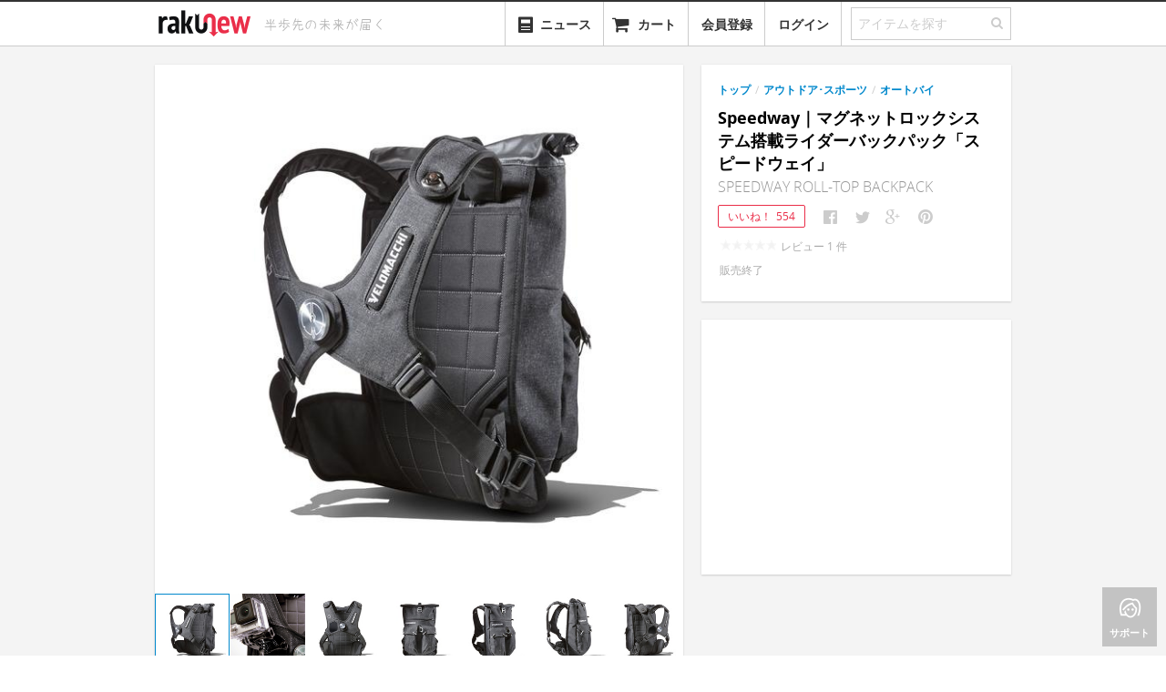

--- FILE ---
content_type: text/html; charset=utf-8
request_url: https://www.rakunew.com/items/75052?t=c_outdoors_sports%2Bc_motorcycle
body_size: 11934
content:
<!DOCTYPE html>
<html>
  <head>
    <meta name="twitter:card" content="summary_large_image">
        <title>Speedway｜マグネットロックシステム搭載ライダーバックパック「スピードウェイ」 - ガジェットの購入なら海外通販のRAKUNEW(ラクニュー)</title>
        <meta itemprop="name" content="Speedway｜マグネットロックシステム搭載ライダーバックパック「スピードウェイ」 - ガジェットの購入なら海外通販のRAKUNEW(ラクニュー)">
        <meta property="og:title" content="Speedway｜マグネットロックシステム搭載ライダーバックパック「スピードウェイ」">
        <meta property="og:site_name" content="RAKUNEW - ガジェット &amp; ライフスタイル通販">
        <meta name="twitter:site" content="@RAKUNEW">
        <meta name="twitter:title" content="Speedway｜マグネットロックシステム搭載ライダーバックパック「スピードウェイ」">
    <meta name="keywords" content="Speedway｜マグネットロックシステム搭載ライダーバックパック「スピードウェイ」,通販,海外通販,日本未入荷,rakunew,楽ニュー,輸入代行,">
        <meta name="description" content="国内価格:¥ 66,090, マグネットロックシステム搭載ライダーバックパック「Speedway（スピードウェイ）」のご紹介です。 Speedway（スピードウェイ）は、高速走行、悪天候に対応するライダー用デザインバックパック。 肩への負荷を低減する重量バランスで、アグレッシブなライディングを可能に。 平日は通勤時にノートPCや">
        <meta name="twitter:description" content="マグネットロックシステム搭載ライダーバックパック「Speedway（スピードウェイ）」のご紹介です。 Speedway（スピードウェイ）は、高速走行、悪天候に対応するライダー用デザインバックパック。 肩への負荷を低減する重量バランスで、アグレッシブなライディングを可能に。 平日は通勤時にノートPCや">
        <meta property="og:description" content="マグネットロックシステム搭載ライダーバックパック「Speedway（スピードウェイ）」のご紹介です。 Speedway（スピードウェイ）は、高速走行、悪天候に対応するライダー用デザインバックパック。 肩への負荷を低減する重量バランスで、アグレッシブなライディングを可能に。 平日は通勤時にノートPCや">
        <meta itemprop="description" content="マグネットロックシステム搭載ライダーバックパック「Speedway（スピードウェイ）」のご紹介です。 Speedway（スピードウェイ）は、高速走行、悪天候に対応するライダー用デザインバックパック。 肩への負荷を低減する重量バランスで、アグレッシブなライディングを可能に。 平日は通勤時にノートPCや">
        <meta property="fb:app_id" content="341203779325307">
        <meta property="al:ios:url" content="com.rakunew://item/75052?t=c_outdoors_sports%2Bc_motorcycle">
        <meta property="al:ios:app_store_id" content="725169455">
        <meta property="al:ios:app_name" content="RAKUNEW">
        <meta property="al:android:url" content="com.rakunew://item/75052?t=c_outdoors_sports%2Bc_motorcycle">
        <meta property="al:android:package" content="com.rakunew.app">
        <meta property="al:android:app_name" content="RAKUNEW">
        <meta property="al:web:should_fallback" content="false">
    <meta http-equiv="Content-Language" content="ja">
    <meta http-equiv="X-UA-Compatible" content="IE=edge,chrome=1">
    <meta name="viewport" content="width=device-width, maximum-scale=1.0">
    <meta charset="utf-8">
    <meta property="og:type" content="website"><!--[if lt IE 9]>
    <link rel="stylesheet" href="/stylesheets/ie.css">
    <script src="https://html5shiv.googlecode.com/svn/trunk/html5.js"></script><![endif]-->
    <link rel="stylesheet" href="/stylesheets/style.css?ede2cc7b" media="screen">
    <!-- favicon-->
    <link rel="shortcut icon" href="/favicon.ico?v=2" type="image/x-icon">
    <link rel="apple-touch-icon" href="/images/favicon.png?v=2">
    <script>var inlines = [];</script>
        <meta itemprop="image" content="https://www.rakunew.com/images/a2/fc0d5cc487613362f0d0a30f6c01f/large.jpg">
        <meta property="og:image" content="https://www.rakunew.com/images/a2/fc0d5cc487613362f0d0a30f6c01f/large.jpg">
        <meta name="twitter:image" content="https://www.rakunew.com/images/a2/fc0d5cc487613362f0d0a30f6c01f/large.jpg">
  </head>
  <body>
    <div class="main">
      <header id="site-header">
        <nav class="navbar navbar-static-top">
          <div class="navbar-inner">
            <div class="container"><a href="/" title="Rakunew" class="brand"><img src="/images/logo.png"></a>
              <div id="header-tagline"><img src="/images/tagline.svg" width="160"></div>
              <ul class="nav pull-right">
                <li id="category-dropdown" class="dropdown"><a href="#" class="dropdown-toggle"><i class="icon-align-justify"></i><span style="margin-left: 25px;">カテゴリー</span></a>
                  <ul role="menu" class="dropdown-menu category-menu">
                  </ul>
                </li>
                <li id="news-dropdown" class="dropdown"><a href="/news"><span style="vertical-align:bottom" class="icn icn-40-news"></span><span style="margin-left:6px;vertical-align:bottom;">ニュース</span></a></li>
                <li class="dropdown"><a href="#modal-cart" data-toggle="modal"><i class="icon-shopping-cart"></i><span style="display:none" class="cart-badge">0</span><span class="cart-name">カート</span></a></li>
                <li class="dropdown"><a href="#" auth="true" auth-type="signup" class="add">会員登録</a></li>
                <li class="dropdown"><a href="#" auth="true" class="add">ログイン</a></li>
                <li>
                  <form action="/search" class="search">
                    <fieldset class="search-field">
                      <input id="search-field" name="q" type="text" placeholder="アイテムを探す" class="q"><a id="nav-search-button"><i class="icon-search"></i></a>
                    </fieldset>
                  </form>
                </li>
              </ul>
            </div>
          </div>
        </nav>
      </header>
      <div id="modal-cart" class="modal panel panel-col12 fade hide">
        <div class="panel-section">
          <button type="button" data-dismiss="modal" aria-hidden="true" class="close">&times;</button>
          <ul class="nav nav-tabs panel-tabs">
            <li class="title">カートに入っている商品</li>
          </ul>
        </div>
        <div class="panel-section panel-npadding order-items scrollable"></div>
        <div class="panel-section panel-npadding cart-empty"><i class="icon-shopping-cart"></i>
          <h5>現在、カートには何も入っていません。</h5>
        </div>
        <div class="h-divider"></div>
        <div class="panel-section panel-npadding clearfix">
          <div style="text-align: right" class="order-summary">
            <div class="line postage-tip">
              <label></label>
            </div>
            <div class="line total">
              <label class="cart-price-label">送　　料:</label><span class="price shipping-amount gray-price"></span>
            </div>
            <div class="line total">
              <label class="cart-price-label">注文合計:</label><span class="price total-amount gray-price"></span>
            </div>
          </div>
        </div>
        <div class="panel-section panel-npadding cart-footer"><a id="continue-button" href="#" data-dismiss="modal" aria-hidden="true" class="btn-continue">ショッピングを続ける</a><a id="checkout-button" href="/cart-login?next=%2Fcart%2Fcheckout" data-track-event="click checkout" class="btn-checkout">レジに進む</a></div>
      </div>
      <script>
        inlines.push(function($) {
          app.Search.init();
          app.Cart.initCart();
        });
      </script>
      <section id="content">
        <div class="container">
          <div id="main-content" style="position:relative" class="product container">
            <aside class="panel-container panel-pull-left side-product-info">
              <!-- The product's image with cloudzoom-->
              <div class="product-images panel panel-col10">
                <div data-option="default" class="panel-section panel-zeropadding product-grouped-images ">
                  <div class="selected-image"><img id="product-image0" src="https://www.rakunew.com/images/a2/fc0d5cc487613362f0d0a30f6c01f/_.jpg" data-cloudzoom="zoomImage: 'https://www.rakunew.com/images/a2/fc0d5cc487613362f0d0a30f6c01f/_.jpg', zoomOffsetX: 0, zoomOffsetY: 0, animationTime:200, zoomFlyOut:false, zoomPosition:'inside', lazyLoadZoom: true, mouseTriggerEvent: 'click', variableMagnification: false, minMagnification: 1.5, startMagnification: 1.5, maxMagnification: 1.5, easing: 0" class="cloudzoom panel-col10 product-image"></div>
                  <ul class="zoom thumbnails">
                    <li><img src="https://www.rakunew.com/images/a2/fc0d5cc487613362f0d0a30f6c01f/small.jpg" data-cloudzoom="useZoom:'#product-image0', image: 'https://www.rakunew.com/images/a2/fc0d5cc487613362f0d0a30f6c01f/_.jpg'" class="cloudzoom-gallery"></li>
                    <li><img src="https://www.rakunew.com/images/ef/4c60b1a9bec539f505b939801bd58/small.jpg" data-cloudzoom="useZoom:'#product-image0', image: 'https://www.rakunew.com/images/ef/4c60b1a9bec539f505b939801bd58/_.jpg'" class="cloudzoom-gallery"></li>
                    <li><img src="https://www.rakunew.com/images/d2/11e8d9968e4e63f5f3d41d660f1c0/small.jpg" data-cloudzoom="useZoom:'#product-image0', image: 'https://www.rakunew.com/images/d2/11e8d9968e4e63f5f3d41d660f1c0/_.jpg'" class="cloudzoom-gallery"></li>
                    <li><img src="https://www.rakunew.com/images/33/8ed2b532ef4688c6e84da262e0bd0/small.jpg" data-cloudzoom="useZoom:'#product-image0', image: 'https://www.rakunew.com/images/33/8ed2b532ef4688c6e84da262e0bd0/_.jpg'" class="cloudzoom-gallery"></li>
                    <li><img src="https://www.rakunew.com/images/1a/ed492e1f13d6c2a34e689170a51ba/small.jpg" data-cloudzoom="useZoom:'#product-image0', image: 'https://www.rakunew.com/images/1a/ed492e1f13d6c2a34e689170a51ba/_.jpg'" class="cloudzoom-gallery"></li>
                    <li><img src="https://www.rakunew.com/images/e9/d9a0d25d59966da60d419f68c7a24/small.jpg" data-cloudzoom="useZoom:'#product-image0', image: 'https://www.rakunew.com/images/e9/d9a0d25d59966da60d419f68c7a24/_.jpg'" class="cloudzoom-gallery"></li>
                    <li><img src="https://www.rakunew.com/images/87/b393ce423e0e21c916efa7d64f764/small.jpg" data-cloudzoom="useZoom:'#product-image0', image: 'https://www.rakunew.com/images/87/b393ce423e0e21c916efa7d64f764/_.jpg'" class="cloudzoom-gallery"></li>
                    <li><img src="https://www.rakunew.com/images/59/c8d8efaed404d727158580136544d/small.jpg" data-cloudzoom="useZoom:'#product-image0', image: 'https://www.rakunew.com/images/59/c8d8efaed404d727158580136544d/_.jpg'" class="cloudzoom-gallery"></li>
                    <li><img src="https://www.rakunew.com/images/bf/bcaf8e22d48b383458ee53ba364f5/small.jpg" data-cloudzoom="useZoom:'#product-image0', image: 'https://www.rakunew.com/images/bf/bcaf8e22d48b383458ee53ba364f5/_.jpg'" class="cloudzoom-gallery"></li>
                    <li><img src="https://www.rakunew.com/images/e8/64c582ca0f72f9bca8275f768b3aa/small.jpg" data-cloudzoom="useZoom:'#product-image0', image: 'https://www.rakunew.com/images/e8/64c582ca0f72f9bca8275f768b3aa/_.jpg'" class="cloudzoom-gallery"></li>
                    <li><img src="https://www.rakunew.com/images/0b/ad3e00d920c4cbe08776fd8cd14c3/small.jpg" data-cloudzoom="useZoom:'#product-image0', image: 'https://www.rakunew.com/images/0b/ad3e00d920c4cbe08776fd8cd14c3/_.jpg'" class="cloudzoom-gallery"></li>
                    <li><img src="https://www.rakunew.com/images/a7/63fd6b0cb5c6dbd2f3e2488bfcc9e/small.jpg" data-cloudzoom="useZoom:'#product-image0', image: 'https://www.rakunew.com/images/a7/63fd6b0cb5c6dbd2f3e2488bfcc9e/_.jpg'" class="cloudzoom-gallery"></li>
                  </ul>
                </div>
              </div>
              <!-- The product's detailed information-->
              <div class="product-detail js-product-detail panel panel-col10 js-detail-info">
                <div class="product-detail-tab panel-col10">
                  <ul id="js-product-detail-tab" class="nav nav-pills panel-col10">
                    <li class="active"><a href="#">基本情報</a></li>
                    <li><a href="#">レビュー</a></li>
                  </ul>
                </div>
                <div class="product-video panel-align-center"><div id="ytplayer"></div><script>var player; var tag = document.createElement('script'); tag.src = 'https://www.youtube.com/player_api';var firstScriptTag = document.getElementsByTagName('script')[0]; firstScriptTag.parentNode.insertBefore(tag, firstScriptTag);function onYouTubePlayerAPIReady() { player = new YT.Player('ytplayer', { height: '326', width: '580', videoId: 'Axr8Lz0ReI8', playerVars: { showinfo: 0, autohide: 1, rel: 0 }, events: { 'onStateChange': onPlayerStateChange }}); }</script></div>
                <div class="panel-section panel-lpadding">
                  <div class="description"><h4>マグネットロックシステム搭載ライダーバックパック「Speedway（スピードウェイ）」のご紹介です。</h4>
<p>Speedway（スピードウェイ）は、高速走行、悪天候に対応するライダー用デザインバックパック。</p>
<p>肩への負荷を低減する重量バランスで、アグレッシブなライディングを可能に。</p>
<p>平日は通勤時にノートPCやタブレットを運び、週末はトレイルで活躍するようデザイン。</p>
<ul>
<li>サイズ：32 x 48 x 18cm</li>
<li>容量：25リットル（メインコンパートメント：20リットル、フロントポケット：5リットル）</li>
</ul>
<h4>特徴</h4>
<ul>
<li>防水メインコンパートメント、マグネットロールクローザー</li>
<li>3ポイント回転ハーネスシステム</li>
<li>マグネット式ストラーナムカプラ</li>
<li>防水、ショック吸収素材</li>
<li>バックパネル、ショルダーストラップ</li>
<li>防水クイックアクセスフロントポケット</li>
<li>緊急連絡先、キーポケット</li>
<li>ハイドレーションスリーブ</li>
<li>クイックアクセスツール/ポーチサイドポケット</li>
<li>アジャストカムロックシステム</li>
<li>レザーグリップサイド安定パッド</li>
<li>バイクタイダウンアンカーポイント</li>
<li>カメラ/アクセサリーマウントプレート</li>
<li>タイヤ空気圧ゲージゴムスリーブ</li>
<li>内部キー、アクセサリーリーシュ</li>
<li>アルミニウムハンズフリーヘルメットクリップ</li>
</ul>
</div><a style="margin-top:10px;display:none;" class="btn-comment js-btn-description-expand"><span class="icn icn-22-expand-dark"></span><span>&nbsp;更に表示</span></a>
                </div>
              </div>
              <div style="position: relative;" class="panel panel-col10 js-comment-info">
                <div id="comments" style="position: absolute; top: -80px"></div>
                <div class="panel-section panel-lpadding panel-comments"></div>
              </div>
            </aside>
            <section class="panel-container panel-pull-left-20">
              <div class="product-detail panel panel-col6 js-price-info">
                <div class="panel-section panel-lpadding">
                            <div style="margin-left:0; margin-right:0" class="breadcrumbs">
                              <ul class="clearfix">
                                <li><a href="/">トップ</a><span class="divider">/</span>
                                </li>
                                <li><a href="/t/c_outdoors_sports">アウトドア･スポーツ</a><span class="divider">/</span>
                                </li>
                                <li><a href="/t/c_outdoors_sports+c_motorcycle">オートバイ</a>
                                </li>
                              </ul>
                            </div>
                  <!-- include ../../common/products/_favorite-button-->
                  <div class="title">
                    <h1 class="name">Speedway｜マグネットロックシステム搭載ライダーバックパック「スピードウェイ」</h1>
                    <h2>SPEEDWAY ROLL-TOP BACKPACK</h2>
                  </div>
                  <div class="share-buttons"><a id="fav-button" href="#" data-href="/items/75052/favorites" data-method="POST" data-product-id="75052" auth="true" class="favorite-button ">いいね！<span data-count="554" class="count">554</span></a>
                                        <script>
                                          window.shouldConfirmShare = false
                                          
                                        </script>
                                                            <ul data-url="https://www.rakunew.com/items/75052?t=c_outdoors_sports%2Bc_motorcycle" data-counters="no" class="social-likes social-likes_notext">
                                                              <li title="Facebookでシェア" class="facebook"></li>
                                                              <li title="Twitterでシェア" class="twitter"></li>
                                                              <li title="Google+でシェア" class="plusone"></li>
                                                              <li data-media="https://www.rakunew.com/images/a2/fc0d5cc487613362f0d0a30f6c01f/_.jpg" title="Pinterestでシェア" class="pinterest"></li>
                                                            </ul>
                  </div>
                  <div class="price-info clearfix">
                              <!-- Price Section-->
                              <div data-sale="false" class="price js-price">
                                <p><span class="rating-star-small star-0"></span><span style="padding-left: 5px">レビュー&nbsp;<span class="rating-count">0</span>&nbsp;件</span></p>
                                <p><span>販売終了</span></p>
                              </div>
                              <!-- Option Section-->
                  </div>
                </div>
                <!-- group purchase-->
                          <div data-product-id='75052' class="grounyu panel-section panel-lpadding hide">
                            <div class="h-divider__dashed"></div>
                            <p>ぐるにゅ（グループ購入）で最大&nbsp;<strong style="color:#333;">15%</strong>&nbsp;オフ！<br><a href="/page/grounyu">もっと詳しく &raquo;</a></p><a href="#" auth="true" class="btn btn-grounyu js-btn-grounyu">ぐるにゅスタート！</a>
                            <ul class="progress-grounyu">
                              <li class="js-progress-amount"><i class="icon icon-c-tag"></i><span class="progress"><span class="indicator">&nbsp;</span></span><span class="progress-label"><span class="val"></span></span></li>
                              <li class="js-progress-time"><i class="icon icon-c-timer"></i><span class="progress"><span class="indicator">&nbsp;</span></span><span class="progress-label">残り&nbsp;<span class="val"></span></span></li>
                              <li class="js-progress-people"><i class="icon icon-c-people-2"></i><span class="progress"><span class="indicator">&nbsp;</span></span><span class="progress-label"> <span class="val"></span></span></li>
                            </ul>
                          </div>
                          <div class="jp-supplier panel-section panel-lpadding hide">
                            <div class="h-divider__dashed"></div>
                            <div class="notice">
                               
                              本商品は日本国産品または日本正規代理店品ですので、<a href="/page/grounyu">ぐるにゅ（グループ購入）</a>サービスの対象外とさせていただきます。
                            </div>
                          </div>
                <!-- for operators-->
              </div>
              <div class="ad-sense product-detail panel"><ins style="display: block;" data-ad-client="ca-pub-7436115434404105" data-ad-slot="4484628154" data-ad-format="auto" data-full-width-responsive="true" class="adsbygoogle"></ins></div>
            </section>
          </div>
          <div class="ad-sense panel-main-full"><ins style="display: block;" data-ad-client="ca-pub-7436115434404105" data-ad-slot="4125535502" data-ad-format="autorelaxed" class="adsbygoogle"></ins></div>
          <div class="panel-main-full recommend-products">
            <div class="section-title">
              <h3>おすすめアイテム</h3>
            </div>
            <ul class="grid list item-grids">
                                          <li class="item medium"><a href="/items/69062?t=c_outdoors_sports%2Bc_motorcycle" data-item-id='69062' class="item-link"><img src="https://www.rakunew.com/images/dd/209d38c509c1abaa01792cfdf55a4/medium.jpg"></a>
                                                          <footer class="details clearfix"><a href="/items/69062?t=c_outdoors_sports%2Bc_motorcycle" data-item-id='69062' class="item-link">
                                                              <div class="name">HYPE｜フルーツバックパック</div></a>
                                                            <div class="price">販売終了</div>
                                                            <div class="heart pull-right"><span>+187</span></div>
                                                          </footer>
                                          </li>
                                          <li class="item medium"><a href="/items/76155?t=c_outdoors_sports%2Bc_motorcycle" data-item-id='76155' class="item-link"><img src="https://www.rakunew.com/images/b4/400eeb2c621dfec34fd2514dbfc97/medium.jpg"></a>
                                                          <footer class="details clearfix"><a href="/items/76155?t=c_outdoors_sports%2Bc_motorcycle" data-item-id='76155' class="item-link">
                                                              <div class="name">Galaxy Backpack｜銀河をモチーフにデザインされたバックパック「ギャラクシーバッグパック」</div></a>
                                                            <div class="price">販売終了</div>
                                                            <div class="heart pull-right"><span>+150</span></div>
                                                          </footer>
                                          </li>
                                          <li class="item medium"><a href="/items/75812?t=c_outdoors_sports%2Bc_motorcycle" data-item-id='75812' class="item-link"><img src="https://www.rakunew.com/images/bb/b8c511ba4324b8d7a4d7de9caa4b5/medium.jpg"></a>
                                                          <footer class="details clearfix"><a href="/items/75812?t=c_outdoors_sports%2Bc_motorcycle" data-item-id='75812' class="item-link">
                                                              <div class="name">Sheenko III ｜オーガナイズ機能満載のノートPC用バックパック</div></a>
                                                            <div class="price">販売終了</div>
                                                            <div class="heart pull-right"><span>+390</span></div>
                                                          </footer>
                                          </li>
                                          <li class="item medium"><a href="/items/78300?t=c_outdoors_sports%2Bc_motorcycle" data-item-id='78300' class="item-link"><img src="https://www.rakunew.com/images/94/8ef9273f84151b492e4842fc3993e/medium.jpg"></a>
                                                          <footer class="details clearfix"><a href="/items/78300?t=c_outdoors_sports%2Bc_motorcycle" data-item-id='78300' class="item-link">
                                                              <div class="name">Baserock｜音楽フェスに最適なバイブレーションパネル搭載バックパック「ベースロック」</div></a>
                                                            <div class="price">販売終了</div>
                                                            <div class="heart pull-right"><span>+175</span></div>
                                                          </footer>
                                          </li>
                                          <li class="item medium"><a href="/items/70734?t=c_outdoors_sports%2Bc_motorcycle" data-item-id='70734' class="item-link"><img src="https://www.rakunew.com/images/5a/36021f684eeffa393e05c6d5c5b87/medium.jpg"></a>
                                                          <footer class="details clearfix"><a href="/items/70734?t=c_outdoors_sports%2Bc_motorcycle" data-item-id='70734' class="item-link">
                                                              <div class="name">Drawstring｜最強の引きひもリュック「ドローストリング」</div></a>
                                                            <div class="price">販売終了</div>
                                                            <div class="heart pull-right"><span>+483</span></div>
                                                          </footer>
                                          </li>
                                          <li class="item medium"><a href="/items/70811?t=c_outdoors_sports%2Bc_motorcycle" data-item-id='70811' class="item-link"><img src="https://www.rakunew.com/images/f5/1d3dd6c1898d3895e19cf3a4e977b/medium.jpg"></a>
                                                          <footer class="details clearfix"><a href="/items/70811?t=c_outdoors_sports%2Bc_motorcycle" data-item-id='70811' class="item-link">
                                                              <div class="name">Rareform｜クラシックなリュック「レアフォーム」</div></a>
                                                            <div class="price">¥ 980</div>
                                                            <div class="heart pull-right"><span>+297</span></div>
                                                          </footer>
                                          </li>
                                          <li class="item medium"><a href="/items/79012?t=c_outdoors_sports%2Bc_motorcycle" data-item-id='79012' class="item-link"><img src="https://www.rakunew.com/images/89/3b99dbabbcfce1b3099ed8ba0f2f2/medium.jpg"></a>
                                                          <footer class="details clearfix"><a href="/items/79012?t=c_outdoors_sports%2Bc_motorcycle" data-item-id='79012' class="item-link">
                                                              <div class="name">SPEED BACKPACK｜クイックアクセステクノロジー搭載バックパック「スピードバックパック」</div></a>
                                                            <div class="price">販売終了</div>
                                                            <div class="heart pull-right"><span>+607</span></div>
                                                          </footer>
                                          </li>
                                          <li class="item medium"><a href="/items/77242?t=c_outdoors_sports%2Bc_motorcycle" data-item-id='77242' class="item-link"><img src="https://www.rakunew.com/images/74/c395476cd88bd66bd0517f39a9244/medium.jpg"></a>
                                                          <footer class="details clearfix"><a href="/items/77242?t=c_outdoors_sports%2Bc_motorcycle" data-item-id='77242' class="item-link">
                                                              <div class="name">Action DB Pro｜アクションカメラが搭載可能なドローストリングバックパック「アクションDBプロ」</div></a>
                                                            <div class="price">販売終了</div>
                                                            <div class="heart pull-right"><span>+196</span></div>
                                                          </footer>
                                          </li>
                                          <li class="item medium"><a href="/items/76115?t=c_outdoors_sports%2Bc_motorcycle" data-item-id='76115' class="item-link"><img src="https://www.rakunew.com/images/b4/10f9bdc9ad1dc644aef111ff51f3e/medium.jpg"></a>
                                                          <footer class="details clearfix"><a href="/items/76115?t=c_outdoors_sports%2Bc_motorcycle" data-item-id='76115' class="item-link">
                                                              <div class="name">SLICKS｜高機能オーガナイズ機能搭載3WAYトラベルバックパック「スリックス」</div></a>
                                                            <div class="price">販売終了</div>
                                                            <div class="heart pull-right"><span>+502</span></div>
                                                          </footer>
                                          </li>
                                          <li class="item medium"><a href="/items/77658?t=c_outdoors_sports%2Bc_motorcycle" data-item-id='77658' class="item-link"><img src="https://www.rakunew.com/images/3e/facf606b97646c44e76c354d2a152/medium.jpg"></a>
                                                          <footer class="details clearfix"><a href="/items/77658?t=c_outdoors_sports%2Bc_motorcycle" data-item-id='77658' class="item-link">
                                                              <div class="name">Boolsa｜GPS、防犯アラーム機能搭載の多機能バックパック「ボーサ」</div></a>
                                                            <div class="price">販売終了</div>
                                                            <div class="heart pull-right"><span>+161</span></div>
                                                          </footer>
                                          </li>
            </ul>
          </div>
          <div id="quick-bar"><a href="#" class="back-to-top"><i class="icon-angle-up"></i><span>トップ</span></a><a href="#" class="support"><i class="icon-c-womens"></i><span>サポート</span></a></div>
          <div id="modal-grounyu" class="modal panel panel-col12 fade hide">
            <div class="panel-section grounyu-title">
              <button type="button" data-dismiss="modal" aria-hidden="true" class="close">&times;</button>
              <h2>ぐるにゅにご参加いただき、ありがとうございます！</h2>
            </div>
            <div class="panel-section grounyu-steps">
              <div class="grounyu-step"><img src="/images/grounyu-step-1.png">
                <h4>今すぐお友達に知らせましょう</h4>
                <p>参加者が増えるたびに割引金額もどんどんあがります。終了するまでどなたでも参加可能です。“ぐるにゅ”はスタートから48時間まで有効。</p>
                                <ul data-url="https://www.rakunew.com/items/75052" data-counters="no" class="social-likes social-likes_notext">
                                  <li title="Facebookでシェア" class="facebook"></li>
                                  <li title="Twitterでシェア" class="twitter"></li>
                                  <li title="Google+でシェア" class="plusone"></li>
                                  <li data-media="https://www.rakunew.com/images/a2/fc0d5cc487613362f0d0a30f6c01f/_.jpg" title="Pinterestでシェア" class="pinterest"></li>
                                </ul>
              </div>
              <div class="grounyu-step"><img src="/images/grounyu-step-2.png">
                <h4>クーポンをゲット</h4>
                <p>“ぐるにゅ”が終了した時点で、システムから自動的に割引金額分のクーポンを発行します。メールをチェックしてくださいね！</p>
              </div>
              <div class="grounyu-step"><img src="/images/grounyu-step-3.png">
                <h4>クーポンを使おう</h4>
                <p>“ぐるにゅ”対象の商品をカートに入れ、会計の際にクーポンコードを入れていただければ、割引金額でアイテム（商品）をご購入できます！</p>
              </div>
            </div>
            <div class="panel-section panel-npadding grounyu-footer"><a href="/page/grounyu" target="_blank" style="color:#999;float:left;margin-top:10px;" onClick="app.Tracker.sendEvent(&quot;click&quot;,&quot;show grounyu description&quot;)">ぐるにゅの仕組みについて詳しい事が知りたい方はこちら »</a><a data-dismiss="modal" aria-hidden="true" class="btn-cart btn-ok">閉じる</a></div>
          </div>
        </div>
      </section>
      <footer id="site-footer">
        <div class="container">
          <div class="links guide">
            <h2>ご利用ガイド</h2>
            <ul>
              <li><a href="/page/orders">ご注文方法</a></li>
              <li><a href="/page/payment">お支払方法</a></li>
              <li><a href="/page/shipping">配送方法</a></li>
              <li><a href="/page/faq#member">よくある質問</a></li>
            </ul>
          </div>
          <div class="v-divider"></div>
          <div class="links category">
            <h2>商品カテゴリー</h2>
            <div class="column">
              <h3>ガジェット</h3>
              <ul>
                <li><a href="/t/c_gadgets+c_phone">スマートフォン</a></li>
                <li><a href="/t/c_gadgets+c_tablet">タブレット</a></li>
                <li><a href="/t/c_gadgets+c_camera">カメラ</a></li>
                <li><a href="/t/c_gadgets+c_pc">PC関連</a></li>
              </ul>
            </div>
            <div class="column">
              <h3>&nbsp;</h3>
              <ul>
                <li><a href="/t/c_gadgets+c_audio">オーディオ</a></li>
                <li><a href="/t/c_gadgets+c_wearable_device">ウェアラブルデバイス</a></li>
                <li><a href="/t/c_gadgets+c_smart_appliance">スマートデバイス</a></li>
                <li><a href="/t/c_gadgets+c_3d_printer_scanner">3Dプリンタ･3Dスキャナ</a></li>
              </ul>
            </div>
            <div class="column">
              <h3>アウトドア･スポーツ</h3>
              <ul>
                <li><a href="/t/c_outdoors_sports+c_camping" class="category-link">キャンプ</a></li>
                <li><a href="/t/c_outdoors_sports+c_bicycle" class="category-link">自転車</a></li>
                <li><a href="/t/c_outdoors_sports+c_motorcycle" class="category-link">オートバイ</a></li>
                <li><a href="/t/c_outdoors_sports+c_golf" class="category-link">ゴルフ</a></li>
              </ul>
            </div>
            <div class="column">
              <h3>&nbsp;</h3>
              <ul>
                <li><a href="/t/c_outdoors_sports+c_skate_board" class="category-link">スケートボード</a></li>
                <li><a href="/t/c_outdoors_sports+c_swimming" class="category-link">水泳</a></li>
              </ul>
            </div>
            <div style="clear:both"></div>
            <div class="column second">
              <h3>ワークスペース</h3>
              <ul>
                <li><a href="/t/c_workspace+c_stationeries" class="category-link">ステーショナリー</a></li>
                <li><a href="/t/c_workspace+c_accessories" class="category-link">アクセサリー</a></li>
                <li><a href="/t/c_workspace+c_tools" class="category-link">ツール</a></li>
              </ul>
            </div>
            <div class="column second">
              <h3>おもちゃ･ゲーム･趣味&nbsp;&nbsp;&nbsp;&nbsp;</h3>
              <ul>
                <li><a href="/t/c_toy_game+c_game" class="category-link">ゲーム関連</a></li>
                <li><a href="/t/c_toy_game+c_toy" class="category-link">おもちゃ</a></li>
                <li><a href="/t/c_toy_game+c_virtual_reality" class="category-link">バーチャルリアリティ</a></li>
              </ul>
            </div>
            <div class="column second">
              <h3>ライフスタイル</h3>
              <ul>
                <li><a href="/t/c_life_style+c_kitchen_dining" class="category-link">キッチン</a></li>
                <li><a href="/t/c_life_style+c_appliances" class="category-link">生活家電</a></li>
                <li><a href="/t/c_life_style+c_fashion" class="category-link">ファッション</a></li>
              </ul>
            </div>
            <div class="column second">
              <h3>&nbsp;</h3>
              <ul>
                <li><a href="/t/c_life_style+c_bedding" class="category-link">寝具</a></li>
                <li><a href="/t/c_life_style+c_light" class="category-link">照明</a></li>
                <li><a href="/t/c_life_style+c_clock" class="category-link">時計</a></li>
              </ul>
            </div>
            <div class="column second">
              <h3>&nbsp;</h3>
              <ul>
                <li><a href="/t/c_life_style+c_life_others" class="category-link">生活雑貨</a></li>
                <li><a href="/t/c_life_style+c_diy" class="category-link">DIY</a></li>
                <li><a href="/t/c_life_style+c_life_pet" class="category-link">ペット関連</a></li>
              </ul>
            </div>
          </div>
          <div class="v-divider"></div>
          <div class="links built-with">
            <h5><i class="icon-c-chip"></i>&nbsp;BUILT WITH</h5>
            <ul>
              <li class="rapidssl">&nbsp;</li>
              <li class="linode"><a href="https://www.linode.com/?r=b306cce1bd5f3395083326e96ffd72d3bd442d71">&nbsp;</a></li>
            </ul>
          </div>
        </div>
        <div class="container">
          <div class="links about">
            <ul>
              <li><a href="/press">プレス</a></li>
              <li><a href="http://blog.rakunew.com">ブログ</a></li>
              <li><a href="/page/terms">利用規約</a></li>
              <li><a href="/page/disclaimer">免責事項</a></li>
              <li><a href="/page/privacy">プライバシー規約</a></li>
              <li><a href="/page/law">特定商取引法に基づく表示</a></li>
              <!-- li-->
              <!--   a(href='/page/company') 会社概要-->
            </ul>
          </div>
          <p class="copyright">
            &copy;| きびだんご株式会社
            &nbsp;| 半歩先の未来が届く
          </p>
        </div>
        <div id="modal-ticket" class="modal panel panel-col10 fade hide">
          <form action="/ticket" method="post" class="form-ticket">
            <div class="panel-section">
              <button type="button" data-dismiss="modal" aria-hidden="true" class="close">&times;</button>
              <ul class="nav nav-tabs panel-tabs">
                <li class="title">お問い合わせ</li>
              </ul>
            </div>
            <div class="panel-section panel-form form-horizontal panel-npadding">
              <div class="control-group">
                <label for="ticket-email" class="control-label">メールアドレス:</label>
                <div class="controls">
                  <input id="ticket-email" type="text" name="email" value="" class="input input-xlarge">
                </div>
              </div>
              <div class="control-group">
                <label for="ticket-name" class="control-label">お名前:</label>
                <div class="controls">
                  <input id="ticket-name" type="text" name="name" value="" class="input input-xlarge">
                </div>
              </div>
              <div class="control-group">
                <label for="ticket-email" class="control-label">種別:</label>
                <div class="controls">
                  <select name="type" class="input-xlarge">
                    <option value="">--お問い合わせの種別を選択ください--</option>
                    <option value="商品の追加のご依頼">商品の追加のご依頼</option>
                    <option value="ご注文内容について">ご注文内容について</option>
                    <option value="お支払いについて">お支払いについて</option>
                    <option value="出荷・配送について">出荷・配送について</option>
                    <option value="交換・返品について">交換・返品について</option>
                    <option value="その他">その他</option>
                  </select>
                </div>
              </div>
              <div class="control-group">
                <label for="ticket-content" class="control-label">内容:</label>
                <div class="controls">
                  <textarea id="ticket-content" type="text" name="content" value="" rows="8" class="input input-xlarge"></textarea>
                </div>
              </div>
            </div>
            <div class="h-divider"></div>
            <div class="panel-section panel-align-right gray-background panel-npadding">
              <input type="hidden" name="wenukar" value="0">
              <button type="submit" class="btn panel-btn">送信</button>
            </div>
          </form>
          <div class="messages-ticket hide">
            <div class="panel-section">
              <button type="button" data-dismiss="modal" aria-hidden="true" class="close">&times;</button>
              <ul class="nav nav-tabs panel-tabs">
                <li class="title">お問い合わせ</li>
              </ul>
            </div>
            <div class="panel-section panel-npadding">
              <h3>お問い合わせを受付いたしました。</h3>
              <p>
                 
                お問い合わせの確認メールを、ご入力いただいたメールアドレス宛に送信しました。<br>確認メールが届かない場合、以下の可能性が考えられます。<br>
                <ul>
                  <li>ご入力いただいたメールアドレスに誤りがある</li>
                  <li>［@rakunew.com］からのメールが迷惑フォルダに届いている</li>
                  <li>［@rakunew.com］からのメールがサーバーでブロックされている</li>
                </ul><br>確認メールが届かない場合、弊社からご回答をお送りしても届きません。<br>上記内容をご確認いただき、改めてお問い合わせをお願いいたします。
              </p>
            </div>
          </div>
        </div>
        <script>
          inlines.push(function($) {
            app.User.initTicket();
          });
        </script>
      </footer>
    </div>
    <div id="modal-forgot" class="modal panel panel-col10 fade hide">
      <div class="panel-section">
        <button type="button" data-dismiss="modal" aria-hidden="true" class="close">&times;</button>
        <ul class="nav nav-tabs panel-tabs">
          <li class="active"><a href="#">パスワード再設定</a></li>
        </ul>
      </div>
      <div class="form-forgot-container">
        <form action="/forgot" method="post" class="form-forgot">
          <div class="panel-section panel-center-padding">
            <p class="desc">会員登録をした時のメールアドレスを入力してください。メールにてパスワード再設定用のURLをお送りします。</p>
            <fieldset>
              <div class="control-group">
                <input type="text" name="email" value="" placeholder="メールアドレス" class="input input-marked">
              </div>
            </fieldset>
          </div>
          <div class="h-divider"></div>
          <div class="panel-section panel-align-right gray-background panel-npadding">
            <button type="submit" class="btn panel-btn">送信</button>
          </div>
        </form>
      </div>
      <div class="form-forgot-message hide">
        <div class="panel-section panel-center-padding">
          <p><strong></strong>にパスワード再設定用のURLが含まれるメールを送信しました。</p>
        </div>
        <div class="h-divider"></div>
        <div class="panel-section panel-align-right gray-background panel-npadding"></div>
      </div>
    </div>
    <div id="modal-password-change" class="modal panel panel-col10 fade hide">
      <div class="panel-section">
        <button type="button" data-dismiss="modal" aria-hidden="true" class="close">&times;</button>
        <ul class="nav nav-tabs panel-tabs">
          <li class="active"><a href="#">パスワード再設定</a></li>
        </ul>
      </div>
      <form action="/password-change" method="post" class="form-password-change">
        <div class="panel-section panel-center-padding">
          <p class="desc">新しいパスワードを入力してください。</p>
          <div class="alert alert-error errors hide"></div>
          <fieldset>
            <div class="control-group">
              <input type="password" name="password" value="" placeholder="新しいパスワード" class="input input-marked">
            </div>
            <div class="control-group">
              <input type="password" name="confirm" value="" placeholder="新しいパスワードを再入力" class="input input-marked">
            </div>
          </fieldset>
        </div>
        <div class="h-divider"></div>
        <div class="panel-section panel-align-right gray-background panel-npadding">
          <button type="submit" class="btn panel-btn">変更を保存</button>
        </div>
      </form>
    </div>
    <div id="modal-bookmarklet" aria-hidden="true" tabindex="-1" role="dialog" class="modal panel fade hide panel-col12">
      <div class="panel-section">
        <button type="button" data-dismiss="modal" class="close">&times;</button>
        <ul class="nav nav-tabs panel-tabs">
          <li class="title">ブックマークレットを使ったアイテムの追加方法</li>
        </ul>
      </div>
      <div class="panel-section">
        <div id="video-bookmarklet-yt" style="margin: 0 0 20px; width: 700px;">
          <iframe width="700" height="438" src="" frameborder="0" allowfullscreen="1"></iframe>
        </div>
        <div style="margin: 20px auto 35px; width: 560px;"><a href="javascript:(function(){rakunewUserToken=&quot;&quot;;var script=document.createElement(&quot;script&quot;);script.charset=&quot;UTF-8&quot;;script.src=&quot;https://www.rakunew.com/javascripts/bookmark.js&quot;;document.getElementsByTagName(&quot;head&quot;)[0].appendChild(script);})();" class="bookmarklet"><i class="icon-plus"></i>RAKUNEW</a>
          <p class="desc">左にある「+ RAKUNEW」ボタンをドラッグ&amp;ドラッグしてブックマークバーに追加してください。</p>
        </div>
      </div>
    </div>
    <script>
      inlines.push(function($) {
        $('#modal-bookmarklet').on('shown', function () {
          var f = $(this).find('iframe');
          f.attr('src', 'https://www.youtube.com/embed/I2-ndGY23d4?rel=0&controls=1&modestbranding=1&autohide=1&hd=1');
          app.Tracker.track('bookmark dialog shown');
        });
      });
    </script>
        <div id="modal-login" class="modal panel panel-col10 fade hide">
          <div class="panel-section">
            <button type="button" data-dismiss="modal" aria-hidden="true" class="close">&times;</button>
            <ul class="nav nav-tabs panel-tabs">
              <li class="active"><a href="#tab-login" data-toggle="tab" class="nav-tab-login">ログイン</a></li>
              <li><a href="#tab-signup" data-toggle="tab" class="nav-tab-signup">会員登録</a></li>
            </ul>
          </div>
          <div class="tab-content">
            <div id="tab-login" class="tab-pane active">
              <form action="/login" method="post" class="form-local-login">
                <div class="panel-section panel-center-padding">
                  <p>
                    <div class="alert alert-error errors hide"></div>
                  </p>
                  <fieldset>
                    <div class="control-group">
                      <input id="signup-email" type="text" name="email" value="" placeholder="メールアドレス" class="input input-marked">
                    </div>
                    <div class="control-group">
                      <input id="signup-password" type="password" name="password" value="" placeholder="パスワード" class="input input-marked">
                    </div>
                  </fieldset>
                  <p class="link weak-links"><a href="#modal-forgot" modal-toggle="true">パスワードを忘れですか &gt;</a></p>
                  <button type="submit" class="btn-next panel-btn">ログイン</button>
                </div>
                <div class="h-divider"></div>
                <div class="panel-section panel-align-right gray-background panel-npadding"></div>
              </form>
            </div>
            <div id="tab-signup" class="tab-pane">
              <form action="/signup" method="post" class="form-local-login">
                <div class="panel-section panel-center-padding">
                  <p>&nbsp;メールアドレスで会員登録する</p>
                  <div class="alert alert-error errors hide"></div>
                  <fieldset>
                    <div class="control-group">
                      <input type="text" name="email" value="" placeholder="メールアドレス" class="input input-marked">
                    </div>
                    <div class="control-group">
                      <input type="password" name="password" value="" placeholder="パスワード" class="input input-marked">
                    </div>
                    <div class="control-group">
                      <input type="text" name="name" value="" placeholder="ユーザー名" class="input input-marked">
                    </div>
                  </fieldset>
                  <p class="weak-links">会員登録をいただく場合はこちらの<a href="/page/terms" target="_blank">利用規約</a>と<a href="/page/privacy" target="_blank">プライバシー規約</a>に同意したものとみなされます。</p>
                  <button type="submit" class="btn-next panel-btn">会員登録</button>
                </div>
                <div class="h-divider"></div>
                <div class="panel-section panel-align-right gray-background panel-npadding"></div>
              </form>
            </div>
          </div>
        </div>
    <script>
      function onPlayerStateChange(event) {
        if (event.data == YT.PlayerState.PLAYING) onPlay();
      }
      
      function onPlay() {
        app.Tracker.track('player item video', { 'Item Id': "75052", 'Item Name': '"Speedway｜マグネットロックシステム搭載ライダーバックパック「スピードウェイ」"' });
      }
      
    </script>
    <script>
      inlines.push(function($) {
        app.Product.initProduct(75052, 'Speedway｜マグネットロックシステム搭載ライダーバックパック「スピードウェイ」', 66090);
        app.ShippingInfo.showMeter();
        app.Criteo.viewEvent('viewItem', 75052);
        app.AdSense.init();
        
        //--------------------------------------------------
        // scroll to top when thumbnail clicked
        //--------------------------------------------------
        $('.cloudzoom-gallery').on('click', function() {
          $("html, body").animate({ scrollTop: 0 });
        });
        
        $('.price-info select').selectpicker();
        $('.price-row span.detail, .price-row span.price-toggle-arrow').on('click', function() {
          $(".price-row span.price-toggle-arrow").toggleClass("state-price-expanded");
          $(".price-frame").slideToggle();
        });
      });
      
    </script>
    <script src="/javascripts/jquery.min.js"></script><!--[if lt IE 9]>
    <script src="/javascripts/ie8.js"></script><![endif]-->
    <!-- gmo token-->
    <script src="https://static.mul-pay.jp/ext/js/token.js"></script>
    <!-- criteo-->
    <script src="//static.criteo.net/js/ld/ld.js" async="true"></script>
    <script src="/javascripts/app.js?980cf16b"></script>
    <!-- AdSense-->
    <script src="https://pagead2.googlesyndication.com/pagead/js/adsbygoogle.js?client=ca-pub-7436115434404105" crossorigin="anonymous"></script>
    <script>
      window.rakunew = {};
      window.rakunew.mobile = false;
      window.rakunew.app = false;
      window.rakunew.appScheme = 'com.rakunew://';
      window.rakunew.webDomain = 'https://www.rakunew.com';
      window.rakunew.appVersion = 9;
      window.rakunew.platform = 'iOS';
      window.rakunew.debug = '' === 'true';
      window.rakunew.fbTrack = false;
      window.rakunew.iosNew = false;
      window.triggerEvent = function(name, data) {
        $(document).trigger(name, data);
      };
      if (window.rakunew.app) {
        window.nativeAlert = window.alert;
        window.alert = app.Utils.alert;
      }
      
      app.init();
      app.Utils.convertAppLinks();
      app.Auth.init();
      app.Criteo.init('d', '');
      app.FbTracker.init();
      if (window.rakunew.app && $('meta[name=no-fastclick]').length == 0) {
        FastClick.attach(document.body);
      }
      $(function() {
        // load all inlines
        if (window.inlines) {
          for(var i = 0; i < inlines.length; i++) {
            try {
              inlines[i].call(this, $);
            } catch(e) {
              if (window.rakunew.debug) {
                console.log(e.stack);
              }
            }
          }
        }
      });
      
    </script>
    <script>
      if (window.inlines) {
        inlines.unshift(function($) {
          (function(w,d,s,l,i){w[l]=w[l]||[];w[l].push({'gtm.start':
          new Date().getTime(),event:'gtm.js'});var f=d.getElementsByTagName(s)[0],
          j=d.createElement(s),dl=l!='dataLayer'?'&l='+l:'';j.async=true;j.src=
          '//www.googletagmanager.com/gtm.js?id='+i+dl;f.parentNode.insertBefore(j,f);
          })(window,document,'script','dataLayer','GTM-5R2WQ2');
        });
      }
    </script>
  <script defer src="https://static.cloudflareinsights.com/beacon.min.js/vcd15cbe7772f49c399c6a5babf22c1241717689176015" integrity="sha512-ZpsOmlRQV6y907TI0dKBHq9Md29nnaEIPlkf84rnaERnq6zvWvPUqr2ft8M1aS28oN72PdrCzSjY4U6VaAw1EQ==" data-cf-beacon='{"version":"2024.11.0","token":"8b4d5368065d49c6a8c4dddf6f9c25a5","r":1,"server_timing":{"name":{"cfCacheStatus":true,"cfEdge":true,"cfExtPri":true,"cfL4":true,"cfOrigin":true,"cfSpeedBrain":true},"location_startswith":null}}' crossorigin="anonymous"></script>
</body>
</html>

--- FILE ---
content_type: text/html; charset=utf-8
request_url: https://www.rakunew.com/items/75052/comments
body_size: 285
content:

<div class="clearfix">
  <div class="rating-info js-rating-info">
    <h4>商品レビュー情報</h4>
    <div class="ratings"><span class="rating-star star-0"></span><span style="margin-left:5px" class="rating-count">(1件)</span></div>
    <div class="ratings"><span>5つ星のうち 0.0</span></div>
    <div class="ratings"><span>星5つ</span>
      <div class="rating-bar">
        <div style="width:0%" class="rating-hit-bar"></div>
      </div><span>0</span>
    </div>
    <div class="ratings"><span>星4つ</span>
      <div class="rating-bar">
        <div style="width:0%" class="rating-hit-bar"></div>
      </div><span>0</span>
    </div>
    <div class="ratings"><span>星3つ</span>
      <div class="rating-bar">
        <div style="width:0%" class="rating-hit-bar"></div>
      </div><span>0</span>
    </div>
    <div class="ratings"><span>星2つ</span>
      <div class="rating-bar">
        <div style="width:0%" class="rating-hit-bar"></div>
      </div><span>0</span>
    </div>
    <div class="ratings"><span>星1つ</span>
      <div class="rating-bar">
        <div style="width:0%" class="rating-hit-bar"></div>
      </div><span>0</span>
    </div>
  </div>
  <div class="comment-writer"><a href="#" auth="true" class="btn-comment">レビューを書く</a>
  </div>
</div>
<div class="user-comments">
  <h4 class="js-comments-header ">商品レビュー</h4>
  <ul class="js-comments">
      <li class=""><a href="https://twitter.com/tarbo_w/status/759041063621308423"><img src="https://pbs.twimg.com/profile_images/739431272917827584/cvQZjT2r_normal.jpg" class="avatar"/></a>
        <div class="content"><a href="https://twitter.com/tarbo_w/status/759041063621308423" class="user-name">@tarbo_w</a>
          <time datetime="2016-07-29T15:01:06.000Z" class="timeago">時間前</time>
          <div class="twitter-hint">Twitterから</div>
          <div>
            <p>バイク乗り専用バックパック！</p>
          </div>
        </div>
        <hr class="border"/>
      </li>
  </ul>
</div>

--- FILE ---
content_type: text/html; charset=utf-8
request_url: https://www.google.com/recaptcha/api2/aframe
body_size: 181
content:
<!DOCTYPE HTML><html><head><meta http-equiv="content-type" content="text/html; charset=UTF-8"></head><body><script nonce="Je1OzeWgbM-d0Lo2vbv-Yg">/** Anti-fraud and anti-abuse applications only. See google.com/recaptcha */ try{var clients={'sodar':'https://pagead2.googlesyndication.com/pagead/sodar?'};window.addEventListener("message",function(a){try{if(a.source===window.parent){var b=JSON.parse(a.data);var c=clients[b['id']];if(c){var d=document.createElement('img');d.src=c+b['params']+'&rc='+(localStorage.getItem("rc::a")?sessionStorage.getItem("rc::b"):"");window.document.body.appendChild(d);sessionStorage.setItem("rc::e",parseInt(sessionStorage.getItem("rc::e")||0)+1);localStorage.setItem("rc::h",'1769496956462');}}}catch(b){}});window.parent.postMessage("_grecaptcha_ready", "*");}catch(b){}</script></body></html>